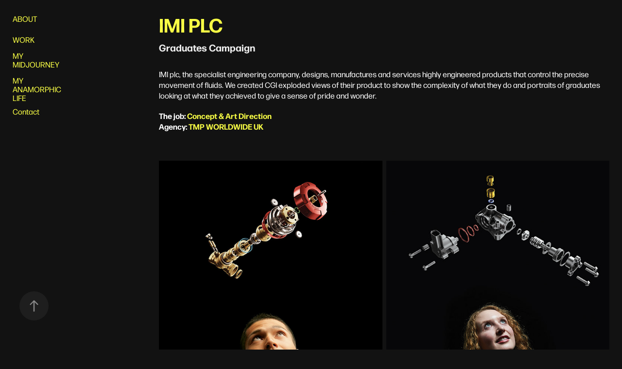

--- FILE ---
content_type: text/html; charset=utf-8
request_url: https://laurentgraudens.com/imi-graduates-1
body_size: 5588
content:
<!DOCTYPE HTML>
<html lang="en-US">
<head>
  <meta charset="UTF-8" />
  <meta name="viewport" content="width=device-width, initial-scale=1" />
      <meta name="description"  content="Graduates Campaign" />
      <meta name="twitter:card"  content="summary_large_image" />
      <meta name="twitter:site"  content="@AdobePortfolio" />
      <meta  property="og:title" content="Laurent Graudens - IMI plc" />
      <meta  property="og:description" content="Graduates Campaign" />
      <meta  property="og:image" content="https://cdn.myportfolio.com/d8640503-88b5-4a89-a7db-af179e15ad86/08339417-d01f-4d70-a1af-6e8aa7474b53_rwc_0x0x5100x2758x5100.png?h=83cb908d84ac03fba56731545ee5def9" />
      <link rel="icon" href="[data-uri]"  />
      <link rel="stylesheet" href="/dist/css/main.css" type="text/css" />
      <link rel="stylesheet" href="https://cdn.myportfolio.com/d8640503-88b5-4a89-a7db-af179e15ad86/528615f3ccdc3c36d421235d8c25d98e1768579113.css?h=e4144b1a7bbe91406839315ead819a1d" type="text/css" />
    <link rel="canonical" href="https://laurentgraudens.com/imi-graduates-1" />
      <title>Laurent Graudens - IMI plc</title>
    <script type="text/javascript" src="//use.typekit.net/ik/[base64].js?cb=35f77bfb8b50944859ea3d3804e7194e7a3173fb" async onload="
    try {
      window.Typekit.load();
    } catch (e) {
      console.warn('Typekit not loaded.');
    }
    "></script>
</head>
  <body class="transition-enabled">  <div class='page-background-video page-background-video-with-panel'>
  </div>
  <div class="js-responsive-nav">
    <div class="responsive-nav has-social">
      <div class="close-responsive-click-area js-close-responsive-nav">
        <div class="close-responsive-button"></div>
      </div>
          <nav data-hover-hint="nav">
      <div class="page-title">
        <a href="/about" >ABOUT</a>
      </div>
              <ul class="group">
                  <li class="gallery-title"><a href="/work-1" >Work</a></li>
              </ul>
              <ul class="group">
                  <li class="gallery-title"><a href="/mymidjourney" >My Midjourney</a></li>
              </ul>
              <ul class="group">
                  <li class="gallery-title"><a href="/my-anamorphic-life" >My Anamorphic Life</a></li>
              </ul>
      <div class="page-title">
        <a href="/contact" >Contact</a>
      </div>
              <div class="social pf-nav-social" data-hover-hint="navSocialIcons">
                <ul>
                </ul>
              </div>
          </nav>
    </div>
  </div>
  <div class="site-wrap cfix js-site-wrap">
    <div class="site-container">
      <div class="site-content e2e-site-content">
        <div class="sidebar-content">
          <header class="site-header">
              <div class="logo-wrap" data-hover-hint="logo">
              </div>
  <div class="hamburger-click-area js-hamburger">
    <div class="hamburger">
      <i></i>
      <i></i>
      <i></i>
    </div>
  </div>
          </header>
              <nav data-hover-hint="nav">
      <div class="page-title">
        <a href="/about" >ABOUT</a>
      </div>
              <ul class="group">
                  <li class="gallery-title"><a href="/work-1" >Work</a></li>
              </ul>
              <ul class="group">
                  <li class="gallery-title"><a href="/mymidjourney" >My Midjourney</a></li>
              </ul>
              <ul class="group">
                  <li class="gallery-title"><a href="/my-anamorphic-life" >My Anamorphic Life</a></li>
              </ul>
      <div class="page-title">
        <a href="/contact" >Contact</a>
      </div>
                  <div class="social pf-nav-social" data-hover-hint="navSocialIcons">
                    <ul>
                    </ul>
                  </div>
              </nav>
        </div>
        <main>
  <div class="page-container" data-context="page.page.container" data-hover-hint="pageContainer">
    <section class="page standard-modules">
        <header class="page-header content" data-context="pages" data-identity="id:p5d7deb66dce9335ce4b5e9e6d62a0818e1aaca21f545a12963386" data-hover-hint="pageHeader" data-hover-hint-id="p5d7deb66dce9335ce4b5e9e6d62a0818e1aaca21f545a12963386">
            <h1 class="title preserve-whitespace e2e-site-page-title">IMI plc</h1>
            <p class="description">Graduates Campaign</p>
        </header>
      <div class="page-content js-page-content" data-context="pages" data-identity="id:p5d7deb66dce9335ce4b5e9e6d62a0818e1aaca21f545a12963386">
        <div id="project-canvas" class="js-project-modules modules content">
          <div id="project-modules">
              
              
              
              
              
              <div class="project-module module text project-module-text align- js-project-module e2e-site-project-module-text" style="padding-top: 0px;
padding-bottom: 0px;
  width: 100%;
  max-width: 1000px;
  float: left;
  clear: both;
">
  <div class="rich-text js-text-editable module-text"><div style="line-height:21px; text-align:left;" class="texteditor-inline-lineheight"><span style="font-family:zkyj; font-weight:400;"><span style="color:#ffffff;" class="texteditor-inline-color"><span style="font-size:16px;" class="texteditor-inline-fontsize">IMI plc, the specialist engineering company, designs, manufactures and services highly engineered products that control the precise movement of fluids. We created CGI exploded views of their product to show the complexity of what they do and portraits of graduates looking at what they achieved to give a sense of pride and wonder.</span></span></span>​​​​​​​</div><div style="text-align:left;"><div style="line-height:23px; text-align:left;" class="texteditor-inline-lineheight"><div style="line-height:21px; text-align:left;" class="texteditor-inline-lineheight"><span style="font-family:zkyj; font-weight:700;"><span style="color:#ffffff;" class="texteditor-inline-color"><span style="font-size:16px;" class="texteditor-inline-fontsize">The job: <span style="color:#f9ff45;" class="texteditor-inline-color">Concept &amp; Art Direction</span>     <br></span></span></span><span style="font-family:zkyj; font-weight:700;"><span style="color:#ffffff;" class="texteditor-inline-color"><span style="font-size:16px;" class="texteditor-inline-fontsize">Agency: <span style="color:#f9ff45;" class="texteditor-inline-color">TMP WORLDWIDE UK</span></span></span></span></div></div></div></div>
</div>

              
              
              
              
              
              
              
              
              
              
              
              <div class="project-module module media_collection project-module-media_collection" data-id="m5d7dec3cbea22d8ca866a97a4042701f97ac51f6d66f0cd092646"  style="padding-top: 0px;
padding-bottom: 20px;
  width: 100%;
  max-width: 1000px;
">
  <div class="grid--main js-grid-main" data-grid-max-images="
  ">
    <div class="grid__item-container js-grid-item-container" data-flex-grow="183.76497432972" style="width:183.76497432972px; flex-grow:183.76497432972;" data-width="1200" data-height="1697">
      <script type="text/html" class="js-lightbox-slide-content">
        <div class="grid__image-wrapper">
          <img src="https://cdn.myportfolio.com/d8640503-88b5-4a89-a7db-af179e15ad86/19e04b9c-638e-4906-823b-5c89d05645ff_rw_1200.jpg?h=599c1312dc298368e9a711251b0be847" srcset="https://cdn.myportfolio.com/d8640503-88b5-4a89-a7db-af179e15ad86/19e04b9c-638e-4906-823b-5c89d05645ff_rw_600.jpg?h=7bb2e3431b5fb01f7e447c074502d4ac 600w,https://cdn.myportfolio.com/d8640503-88b5-4a89-a7db-af179e15ad86/19e04b9c-638e-4906-823b-5c89d05645ff_rw_1200.jpg?h=599c1312dc298368e9a711251b0be847 1200w,"  sizes="(max-width: 1200px) 100vw, 1200px">
        <div>
      </script>
      <img
        class="grid__item-image js-grid__item-image grid__item-image-lazy js-lazy"
        src="[data-uri]"
        
        data-src="https://cdn.myportfolio.com/d8640503-88b5-4a89-a7db-af179e15ad86/19e04b9c-638e-4906-823b-5c89d05645ff_rw_1200.jpg?h=599c1312dc298368e9a711251b0be847"
        data-srcset="https://cdn.myportfolio.com/d8640503-88b5-4a89-a7db-af179e15ad86/19e04b9c-638e-4906-823b-5c89d05645ff_rw_600.jpg?h=7bb2e3431b5fb01f7e447c074502d4ac 600w,https://cdn.myportfolio.com/d8640503-88b5-4a89-a7db-af179e15ad86/19e04b9c-638e-4906-823b-5c89d05645ff_rw_1200.jpg?h=599c1312dc298368e9a711251b0be847 1200w,"
      >
      <span class="grid__item-filler" style="padding-bottom:141.48506860371%;"></span>
    </div>
    <div class="grid__item-container js-grid-item-container" data-flex-grow="183.76497432972" style="width:183.76497432972px; flex-grow:183.76497432972;" data-width="1200" data-height="1697">
      <script type="text/html" class="js-lightbox-slide-content">
        <div class="grid__image-wrapper">
          <img src="https://cdn.myportfolio.com/d8640503-88b5-4a89-a7db-af179e15ad86/e20cad49-30f4-4fb7-bae2-9c709b21ff80_rw_1200.jpg?h=4a65bda1e42e3b1aae7afeabf3cf5c75" srcset="https://cdn.myportfolio.com/d8640503-88b5-4a89-a7db-af179e15ad86/e20cad49-30f4-4fb7-bae2-9c709b21ff80_rw_600.jpg?h=880a57640521a2e6ce807b43cc7e3c46 600w,https://cdn.myportfolio.com/d8640503-88b5-4a89-a7db-af179e15ad86/e20cad49-30f4-4fb7-bae2-9c709b21ff80_rw_1200.jpg?h=4a65bda1e42e3b1aae7afeabf3cf5c75 1200w,"  sizes="(max-width: 1200px) 100vw, 1200px">
        <div>
      </script>
      <img
        class="grid__item-image js-grid__item-image grid__item-image-lazy js-lazy"
        src="[data-uri]"
        
        data-src="https://cdn.myportfolio.com/d8640503-88b5-4a89-a7db-af179e15ad86/e20cad49-30f4-4fb7-bae2-9c709b21ff80_rw_1200.jpg?h=4a65bda1e42e3b1aae7afeabf3cf5c75"
        data-srcset="https://cdn.myportfolio.com/d8640503-88b5-4a89-a7db-af179e15ad86/e20cad49-30f4-4fb7-bae2-9c709b21ff80_rw_600.jpg?h=880a57640521a2e6ce807b43cc7e3c46 600w,https://cdn.myportfolio.com/d8640503-88b5-4a89-a7db-af179e15ad86/e20cad49-30f4-4fb7-bae2-9c709b21ff80_rw_1200.jpg?h=4a65bda1e42e3b1aae7afeabf3cf5c75 1200w,"
      >
      <span class="grid__item-filler" style="padding-bottom:141.48506860371%;"></span>
    </div>
    <div class="js-grid-spacer"></div>
  </div>
</div>

              
              
              
              
              
              
              
              
              
              <div class="project-module module media_collection project-module-media_collection" data-id="m5d7decf31f77fa8b1097348a6fdda478c3d4ab4e285e68336c63a"  style="padding-top: 0px;
padding-bottom: 20px;
">
  <div class="grid--main js-grid-main" data-grid-max-images="
  ">
    <div class="grid__item-container js-grid-item-container" data-flex-grow="183.76497432972" style="width:183.76497432972px; flex-grow:183.76497432972;" data-width="1200" data-height="1697">
      <script type="text/html" class="js-lightbox-slide-content">
        <div class="grid__image-wrapper">
          <img src="https://cdn.myportfolio.com/d8640503-88b5-4a89-a7db-af179e15ad86/977ceced-83b7-4dad-812e-4ca7c528b69d_rw_1200.jpg?h=c1219331c2c5f3e46892a100a1782bf6" srcset="https://cdn.myportfolio.com/d8640503-88b5-4a89-a7db-af179e15ad86/977ceced-83b7-4dad-812e-4ca7c528b69d_rw_600.jpg?h=93ff2f0d7f3cf613a82b9083e902dd10 600w,https://cdn.myportfolio.com/d8640503-88b5-4a89-a7db-af179e15ad86/977ceced-83b7-4dad-812e-4ca7c528b69d_rw_1200.jpg?h=c1219331c2c5f3e46892a100a1782bf6 1200w,"  sizes="(max-width: 1200px) 100vw, 1200px">
        <div>
      </script>
      <img
        class="grid__item-image js-grid__item-image grid__item-image-lazy js-lazy"
        src="[data-uri]"
        
        data-src="https://cdn.myportfolio.com/d8640503-88b5-4a89-a7db-af179e15ad86/977ceced-83b7-4dad-812e-4ca7c528b69d_rw_1200.jpg?h=c1219331c2c5f3e46892a100a1782bf6"
        data-srcset="https://cdn.myportfolio.com/d8640503-88b5-4a89-a7db-af179e15ad86/977ceced-83b7-4dad-812e-4ca7c528b69d_rw_600.jpg?h=93ff2f0d7f3cf613a82b9083e902dd10 600w,https://cdn.myportfolio.com/d8640503-88b5-4a89-a7db-af179e15ad86/977ceced-83b7-4dad-812e-4ca7c528b69d_rw_1200.jpg?h=c1219331c2c5f3e46892a100a1782bf6 1200w,"
      >
      <span class="grid__item-filler" style="padding-bottom:141.48506860371%;"></span>
    </div>
    <div class="grid__item-container js-grid-item-container" data-flex-grow="183.76497432972" style="width:183.76497432972px; flex-grow:183.76497432972;" data-width="1200" data-height="1697">
      <script type="text/html" class="js-lightbox-slide-content">
        <div class="grid__image-wrapper">
          <img src="https://cdn.myportfolio.com/d8640503-88b5-4a89-a7db-af179e15ad86/eede3525-d81a-4475-bc63-dc3e741952c9_rw_1200.jpg?h=1b52759bcb490752b2e69a1d20c0d600" srcset="https://cdn.myportfolio.com/d8640503-88b5-4a89-a7db-af179e15ad86/eede3525-d81a-4475-bc63-dc3e741952c9_rw_600.jpg?h=d0fc8eacb4d657f55a58e3f122a4e8d0 600w,https://cdn.myportfolio.com/d8640503-88b5-4a89-a7db-af179e15ad86/eede3525-d81a-4475-bc63-dc3e741952c9_rw_1200.jpg?h=1b52759bcb490752b2e69a1d20c0d600 1200w,"  sizes="(max-width: 1200px) 100vw, 1200px">
        <div>
      </script>
      <img
        class="grid__item-image js-grid__item-image grid__item-image-lazy js-lazy"
        src="[data-uri]"
        
        data-src="https://cdn.myportfolio.com/d8640503-88b5-4a89-a7db-af179e15ad86/eede3525-d81a-4475-bc63-dc3e741952c9_rw_1200.jpg?h=1b52759bcb490752b2e69a1d20c0d600"
        data-srcset="https://cdn.myportfolio.com/d8640503-88b5-4a89-a7db-af179e15ad86/eede3525-d81a-4475-bc63-dc3e741952c9_rw_600.jpg?h=d0fc8eacb4d657f55a58e3f122a4e8d0 600w,https://cdn.myportfolio.com/d8640503-88b5-4a89-a7db-af179e15ad86/eede3525-d81a-4475-bc63-dc3e741952c9_rw_1200.jpg?h=1b52759bcb490752b2e69a1d20c0d600 1200w,"
      >
      <span class="grid__item-filler" style="padding-bottom:141.48506860371%;"></span>
    </div>
    <div class="js-grid-spacer"></div>
  </div>
</div>

              
              
              
              
              
              
              
              
              
              <div class="project-module module media_collection project-module-media_collection" data-id="m5d7dec662beaa5039aca8fbe1e3e79af93e06b3afa2ed79602b9f"  style="padding-top: 0px;
padding-bottom: 20px;
  width: 100%;
  max-width: 1000px;
">
  <div class="grid--main js-grid-main" data-grid-max-images="
  ">
    <div class="grid__item-container js-grid-item-container" data-flex-grow="183.76497432972" style="width:183.76497432972px; flex-grow:183.76497432972;" data-width="1200" data-height="1697">
      <script type="text/html" class="js-lightbox-slide-content">
        <div class="grid__image-wrapper">
          <img src="https://cdn.myportfolio.com/d8640503-88b5-4a89-a7db-af179e15ad86/585d16b8-e59b-4691-9f09-abdb6fdf0ffc_rw_1200.jpg?h=413f8a066d075e1c85b476a129541c33" srcset="https://cdn.myportfolio.com/d8640503-88b5-4a89-a7db-af179e15ad86/585d16b8-e59b-4691-9f09-abdb6fdf0ffc_rw_600.jpg?h=c12c3efa9b6ec45bbdd4a7adc22ef149 600w,https://cdn.myportfolio.com/d8640503-88b5-4a89-a7db-af179e15ad86/585d16b8-e59b-4691-9f09-abdb6fdf0ffc_rw_1200.jpg?h=413f8a066d075e1c85b476a129541c33 1200w,"  sizes="(max-width: 1200px) 100vw, 1200px">
        <div>
      </script>
      <img
        class="grid__item-image js-grid__item-image grid__item-image-lazy js-lazy"
        src="[data-uri]"
        
        data-src="https://cdn.myportfolio.com/d8640503-88b5-4a89-a7db-af179e15ad86/585d16b8-e59b-4691-9f09-abdb6fdf0ffc_rw_1200.jpg?h=413f8a066d075e1c85b476a129541c33"
        data-srcset="https://cdn.myportfolio.com/d8640503-88b5-4a89-a7db-af179e15ad86/585d16b8-e59b-4691-9f09-abdb6fdf0ffc_rw_600.jpg?h=c12c3efa9b6ec45bbdd4a7adc22ef149 600w,https://cdn.myportfolio.com/d8640503-88b5-4a89-a7db-af179e15ad86/585d16b8-e59b-4691-9f09-abdb6fdf0ffc_rw_1200.jpg?h=413f8a066d075e1c85b476a129541c33 1200w,"
      >
      <span class="grid__item-filler" style="padding-bottom:141.48506860371%;"></span>
    </div>
    <div class="grid__item-container js-grid-item-container" data-flex-grow="183.76497432972" style="width:183.76497432972px; flex-grow:183.76497432972;" data-width="1200" data-height="1697">
      <script type="text/html" class="js-lightbox-slide-content">
        <div class="grid__image-wrapper">
          <img src="https://cdn.myportfolio.com/d8640503-88b5-4a89-a7db-af179e15ad86/2e63b5fd-a51f-41c0-9bb7-9285eaf2cae0_rw_1200.jpg?h=a8feef06a57c19d1b44760412c870e24" srcset="https://cdn.myportfolio.com/d8640503-88b5-4a89-a7db-af179e15ad86/2e63b5fd-a51f-41c0-9bb7-9285eaf2cae0_rw_600.jpg?h=8c28506b775202b87946db294a47c4c4 600w,https://cdn.myportfolio.com/d8640503-88b5-4a89-a7db-af179e15ad86/2e63b5fd-a51f-41c0-9bb7-9285eaf2cae0_rw_1200.jpg?h=a8feef06a57c19d1b44760412c870e24 1200w,"  sizes="(max-width: 1200px) 100vw, 1200px">
        <div>
      </script>
      <img
        class="grid__item-image js-grid__item-image grid__item-image-lazy js-lazy"
        src="[data-uri]"
        
        data-src="https://cdn.myportfolio.com/d8640503-88b5-4a89-a7db-af179e15ad86/2e63b5fd-a51f-41c0-9bb7-9285eaf2cae0_rw_1200.jpg?h=a8feef06a57c19d1b44760412c870e24"
        data-srcset="https://cdn.myportfolio.com/d8640503-88b5-4a89-a7db-af179e15ad86/2e63b5fd-a51f-41c0-9bb7-9285eaf2cae0_rw_600.jpg?h=8c28506b775202b87946db294a47c4c4 600w,https://cdn.myportfolio.com/d8640503-88b5-4a89-a7db-af179e15ad86/2e63b5fd-a51f-41c0-9bb7-9285eaf2cae0_rw_1200.jpg?h=a8feef06a57c19d1b44760412c870e24 1200w,"
      >
      <span class="grid__item-filler" style="padding-bottom:141.48506860371%;"></span>
    </div>
    <div class="js-grid-spacer"></div>
  </div>
</div>

              
              
              
              
              
              
              
              
              
              <div class="project-module module media_collection project-module-media_collection" data-id="m5d7dec9b047224cf3832886e8c57c7765af1e8e2f4c2d662a5031"  style="padding-top: 0px;
padding-bottom: 20px;
  width: 100%;
  max-width: 1000px;
">
  <div class="grid--main js-grid-main" data-grid-max-images="
  ">
    <div class="grid__item-container js-grid-item-container" data-flex-grow="183.76497432972" style="width:183.76497432972px; flex-grow:183.76497432972;" data-width="1200" data-height="1697">
      <script type="text/html" class="js-lightbox-slide-content">
        <div class="grid__image-wrapper">
          <img src="https://cdn.myportfolio.com/d8640503-88b5-4a89-a7db-af179e15ad86/d62cc233-70ab-4d16-97cd-8d70521fe37d_rw_1200.jpg?h=e289b9bfa47e2ba535eff8125f4b0a01" srcset="https://cdn.myportfolio.com/d8640503-88b5-4a89-a7db-af179e15ad86/d62cc233-70ab-4d16-97cd-8d70521fe37d_rw_600.jpg?h=cb7de6900b1685b836ccc24db7428d76 600w,https://cdn.myportfolio.com/d8640503-88b5-4a89-a7db-af179e15ad86/d62cc233-70ab-4d16-97cd-8d70521fe37d_rw_1200.jpg?h=e289b9bfa47e2ba535eff8125f4b0a01 1200w,"  sizes="(max-width: 1200px) 100vw, 1200px">
        <div>
      </script>
      <img
        class="grid__item-image js-grid__item-image grid__item-image-lazy js-lazy"
        src="[data-uri]"
        
        data-src="https://cdn.myportfolio.com/d8640503-88b5-4a89-a7db-af179e15ad86/d62cc233-70ab-4d16-97cd-8d70521fe37d_rw_1200.jpg?h=e289b9bfa47e2ba535eff8125f4b0a01"
        data-srcset="https://cdn.myportfolio.com/d8640503-88b5-4a89-a7db-af179e15ad86/d62cc233-70ab-4d16-97cd-8d70521fe37d_rw_600.jpg?h=cb7de6900b1685b836ccc24db7428d76 600w,https://cdn.myportfolio.com/d8640503-88b5-4a89-a7db-af179e15ad86/d62cc233-70ab-4d16-97cd-8d70521fe37d_rw_1200.jpg?h=e289b9bfa47e2ba535eff8125f4b0a01 1200w,"
      >
      <span class="grid__item-filler" style="padding-bottom:141.48506860371%;"></span>
    </div>
    <div class="grid__item-container js-grid-item-container" data-flex-grow="183.76497432972" style="width:183.76497432972px; flex-grow:183.76497432972;" data-width="1200" data-height="1697">
      <script type="text/html" class="js-lightbox-slide-content">
        <div class="grid__image-wrapper">
          <img src="https://cdn.myportfolio.com/d8640503-88b5-4a89-a7db-af179e15ad86/baad5f9f-5f92-47f9-9b40-e1b6920e7520_rw_1200.jpg?h=9cc43562bfc1e680b0939150eee16f9c" srcset="https://cdn.myportfolio.com/d8640503-88b5-4a89-a7db-af179e15ad86/baad5f9f-5f92-47f9-9b40-e1b6920e7520_rw_600.jpg?h=342a48ac75a0c2bca31b4616c5348191 600w,https://cdn.myportfolio.com/d8640503-88b5-4a89-a7db-af179e15ad86/baad5f9f-5f92-47f9-9b40-e1b6920e7520_rw_1200.jpg?h=9cc43562bfc1e680b0939150eee16f9c 1200w,"  sizes="(max-width: 1200px) 100vw, 1200px">
        <div>
      </script>
      <img
        class="grid__item-image js-grid__item-image grid__item-image-lazy js-lazy"
        src="[data-uri]"
        
        data-src="https://cdn.myportfolio.com/d8640503-88b5-4a89-a7db-af179e15ad86/baad5f9f-5f92-47f9-9b40-e1b6920e7520_rw_1200.jpg?h=9cc43562bfc1e680b0939150eee16f9c"
        data-srcset="https://cdn.myportfolio.com/d8640503-88b5-4a89-a7db-af179e15ad86/baad5f9f-5f92-47f9-9b40-e1b6920e7520_rw_600.jpg?h=342a48ac75a0c2bca31b4616c5348191 600w,https://cdn.myportfolio.com/d8640503-88b5-4a89-a7db-af179e15ad86/baad5f9f-5f92-47f9-9b40-e1b6920e7520_rw_1200.jpg?h=9cc43562bfc1e680b0939150eee16f9c 1200w,"
      >
      <span class="grid__item-filler" style="padding-bottom:141.48506860371%;"></span>
    </div>
    <div class="grid__item-container js-grid-item-container" data-flex-grow="101.1600338696" style="width:101.1600338696px; flex-grow:101.1600338696;" data-width="919" data-height="2362">
      <script type="text/html" class="js-lightbox-slide-content">
        <div class="grid__image-wrapper">
          <img src="https://cdn.myportfolio.com/d8640503-88b5-4a89-a7db-af179e15ad86/34ef6701-10b2-4d22-9cca-3f6c14e08b2f_rw_1200.jpg?h=d75d78d34dd36369ee0ee9e2667cd6e1" srcset="https://cdn.myportfolio.com/d8640503-88b5-4a89-a7db-af179e15ad86/34ef6701-10b2-4d22-9cca-3f6c14e08b2f_rw_600.jpg?h=b21091bba04dd5804041fc9a2524b882 600w,https://cdn.myportfolio.com/d8640503-88b5-4a89-a7db-af179e15ad86/34ef6701-10b2-4d22-9cca-3f6c14e08b2f_rw_1200.jpg?h=d75d78d34dd36369ee0ee9e2667cd6e1 919w,"  sizes="(max-width: 919px) 100vw, 919px">
        <div>
      </script>
      <img
        class="grid__item-image js-grid__item-image grid__item-image-lazy js-lazy"
        src="[data-uri]"
        
        data-src="https://cdn.myportfolio.com/d8640503-88b5-4a89-a7db-af179e15ad86/34ef6701-10b2-4d22-9cca-3f6c14e08b2f_rw_1200.jpg?h=d75d78d34dd36369ee0ee9e2667cd6e1"
        data-srcset="https://cdn.myportfolio.com/d8640503-88b5-4a89-a7db-af179e15ad86/34ef6701-10b2-4d22-9cca-3f6c14e08b2f_rw_600.jpg?h=b21091bba04dd5804041fc9a2524b882 600w,https://cdn.myportfolio.com/d8640503-88b5-4a89-a7db-af179e15ad86/34ef6701-10b2-4d22-9cca-3f6c14e08b2f_rw_1200.jpg?h=d75d78d34dd36369ee0ee9e2667cd6e1 919w,"
      >
      <span class="grid__item-filler" style="padding-bottom:257.01849836779%;"></span>
    </div>
    <div class="js-grid-spacer"></div>
  </div>
</div>

              
              
              
              
              
              
              
              
              
              <div class="project-module module media_collection project-module-media_collection" data-id="m5d7df17b71a6a4e7e7160f0b8c3e002ab6a994a64ff13e1b879c5"  style="padding-top: 0px;
padding-bottom: 20px;
  width: 100%;
  max-width: 1000px;
">
  <div class="grid--main js-grid-main" data-grid-max-images="
  ">
    <div class="grid__item-container js-grid-item-container" data-flex-grow="183.80843785633" style="width:183.80843785633px; flex-grow:183.80843785633;" data-width="1240" data-height="1754">
      <script type="text/html" class="js-lightbox-slide-content">
        <div class="grid__image-wrapper">
          <img src="https://cdn.myportfolio.com/d8640503-88b5-4a89-a7db-af179e15ad86/230a6bdb-349d-40b3-abcd-00f4f469f5dc_rw_1920.jpg?h=893e57139fb9a3f62923f65384d246d1" srcset="https://cdn.myportfolio.com/d8640503-88b5-4a89-a7db-af179e15ad86/230a6bdb-349d-40b3-abcd-00f4f469f5dc_rw_600.jpg?h=fd9bb83b972bb690818eb4bc2f81bd82 600w,https://cdn.myportfolio.com/d8640503-88b5-4a89-a7db-af179e15ad86/230a6bdb-349d-40b3-abcd-00f4f469f5dc_rw_1200.jpg?h=826fadc8e8bb63b258782c8f47bf56e3 1200w,https://cdn.myportfolio.com/d8640503-88b5-4a89-a7db-af179e15ad86/230a6bdb-349d-40b3-abcd-00f4f469f5dc_rw_1920.jpg?h=893e57139fb9a3f62923f65384d246d1 1240w,"  sizes="(max-width: 1240px) 100vw, 1240px">
        <div>
      </script>
      <img
        class="grid__item-image js-grid__item-image grid__item-image-lazy js-lazy"
        src="[data-uri]"
        
        data-src="https://cdn.myportfolio.com/d8640503-88b5-4a89-a7db-af179e15ad86/230a6bdb-349d-40b3-abcd-00f4f469f5dc_rw_1920.jpg?h=893e57139fb9a3f62923f65384d246d1"
        data-srcset="https://cdn.myportfolio.com/d8640503-88b5-4a89-a7db-af179e15ad86/230a6bdb-349d-40b3-abcd-00f4f469f5dc_rw_600.jpg?h=fd9bb83b972bb690818eb4bc2f81bd82 600w,https://cdn.myportfolio.com/d8640503-88b5-4a89-a7db-af179e15ad86/230a6bdb-349d-40b3-abcd-00f4f469f5dc_rw_1200.jpg?h=826fadc8e8bb63b258782c8f47bf56e3 1200w,https://cdn.myportfolio.com/d8640503-88b5-4a89-a7db-af179e15ad86/230a6bdb-349d-40b3-abcd-00f4f469f5dc_rw_1920.jpg?h=893e57139fb9a3f62923f65384d246d1 1240w,"
      >
      <span class="grid__item-filler" style="padding-bottom:141.45161290323%;"></span>
    </div>
    <div class="grid__item-container js-grid-item-container" data-flex-grow="367.61687571266" style="width:367.61687571266px; flex-grow:367.61687571266;" data-width="1920" data-height="1357">
      <script type="text/html" class="js-lightbox-slide-content">
        <div class="grid__image-wrapper">
          <img src="https://cdn.myportfolio.com/d8640503-88b5-4a89-a7db-af179e15ad86/274fd851-427b-4c9e-a921-8dffd3bfd222_rw_1920.jpg?h=f0337a7de588a07966ffe454b4162cca" srcset="https://cdn.myportfolio.com/d8640503-88b5-4a89-a7db-af179e15ad86/274fd851-427b-4c9e-a921-8dffd3bfd222_rw_600.jpg?h=c06238dde972cf53515d90549cf15f7b 600w,https://cdn.myportfolio.com/d8640503-88b5-4a89-a7db-af179e15ad86/274fd851-427b-4c9e-a921-8dffd3bfd222_rw_1200.jpg?h=c645d84caf4c95d98d61bf344519b38c 1200w,https://cdn.myportfolio.com/d8640503-88b5-4a89-a7db-af179e15ad86/274fd851-427b-4c9e-a921-8dffd3bfd222_rw_1920.jpg?h=f0337a7de588a07966ffe454b4162cca 1920w,"  sizes="(max-width: 1920px) 100vw, 1920px">
        <div>
      </script>
      <img
        class="grid__item-image js-grid__item-image grid__item-image-lazy js-lazy"
        src="[data-uri]"
        
        data-src="https://cdn.myportfolio.com/d8640503-88b5-4a89-a7db-af179e15ad86/274fd851-427b-4c9e-a921-8dffd3bfd222_rw_1920.jpg?h=f0337a7de588a07966ffe454b4162cca"
        data-srcset="https://cdn.myportfolio.com/d8640503-88b5-4a89-a7db-af179e15ad86/274fd851-427b-4c9e-a921-8dffd3bfd222_rw_600.jpg?h=c06238dde972cf53515d90549cf15f7b 600w,https://cdn.myportfolio.com/d8640503-88b5-4a89-a7db-af179e15ad86/274fd851-427b-4c9e-a921-8dffd3bfd222_rw_1200.jpg?h=c645d84caf4c95d98d61bf344519b38c 1200w,https://cdn.myportfolio.com/d8640503-88b5-4a89-a7db-af179e15ad86/274fd851-427b-4c9e-a921-8dffd3bfd222_rw_1920.jpg?h=f0337a7de588a07966ffe454b4162cca 1920w,"
      >
      <span class="grid__item-filler" style="padding-bottom:70.725806451613%;"></span>
    </div>
    <div class="grid__item-container js-grid-item-container" data-flex-grow="367.61687571266" style="width:367.61687571266px; flex-grow:367.61687571266;" data-width="1920" data-height="1357">
      <script type="text/html" class="js-lightbox-slide-content">
        <div class="grid__image-wrapper">
          <img src="https://cdn.myportfolio.com/d8640503-88b5-4a89-a7db-af179e15ad86/66da9b41-37c3-43f5-871c-6224dcc62948_rw_1920.jpg?h=201b9232ea479a23316ee61b297cc013" srcset="https://cdn.myportfolio.com/d8640503-88b5-4a89-a7db-af179e15ad86/66da9b41-37c3-43f5-871c-6224dcc62948_rw_600.jpg?h=3cd42f56196ae7966b071db50ec12ffb 600w,https://cdn.myportfolio.com/d8640503-88b5-4a89-a7db-af179e15ad86/66da9b41-37c3-43f5-871c-6224dcc62948_rw_1200.jpg?h=4f0fc2ff44a508badb65ad61be93c62e 1200w,https://cdn.myportfolio.com/d8640503-88b5-4a89-a7db-af179e15ad86/66da9b41-37c3-43f5-871c-6224dcc62948_rw_1920.jpg?h=201b9232ea479a23316ee61b297cc013 1920w,"  sizes="(max-width: 1920px) 100vw, 1920px">
        <div>
      </script>
      <img
        class="grid__item-image js-grid__item-image grid__item-image-lazy js-lazy"
        src="[data-uri]"
        
        data-src="https://cdn.myportfolio.com/d8640503-88b5-4a89-a7db-af179e15ad86/66da9b41-37c3-43f5-871c-6224dcc62948_rw_1920.jpg?h=201b9232ea479a23316ee61b297cc013"
        data-srcset="https://cdn.myportfolio.com/d8640503-88b5-4a89-a7db-af179e15ad86/66da9b41-37c3-43f5-871c-6224dcc62948_rw_600.jpg?h=3cd42f56196ae7966b071db50ec12ffb 600w,https://cdn.myportfolio.com/d8640503-88b5-4a89-a7db-af179e15ad86/66da9b41-37c3-43f5-871c-6224dcc62948_rw_1200.jpg?h=4f0fc2ff44a508badb65ad61be93c62e 1200w,https://cdn.myportfolio.com/d8640503-88b5-4a89-a7db-af179e15ad86/66da9b41-37c3-43f5-871c-6224dcc62948_rw_1920.jpg?h=201b9232ea479a23316ee61b297cc013 1920w,"
      >
      <span class="grid__item-filler" style="padding-bottom:70.725806451613%;"></span>
    </div>
    <div class="grid__item-container js-grid-item-container" data-flex-grow="367.61687571266" style="width:367.61687571266px; flex-grow:367.61687571266;" data-width="1920" data-height="1357">
      <script type="text/html" class="js-lightbox-slide-content">
        <div class="grid__image-wrapper">
          <img src="https://cdn.myportfolio.com/d8640503-88b5-4a89-a7db-af179e15ad86/aacbfbf6-4fae-4a74-bf04-5bd75c7efb74_rw_1920.jpg?h=d0c991cc8567961a662e44268a43c582" srcset="https://cdn.myportfolio.com/d8640503-88b5-4a89-a7db-af179e15ad86/aacbfbf6-4fae-4a74-bf04-5bd75c7efb74_rw_600.jpg?h=5206de2ffebaa7257ea9072b7bf7567d 600w,https://cdn.myportfolio.com/d8640503-88b5-4a89-a7db-af179e15ad86/aacbfbf6-4fae-4a74-bf04-5bd75c7efb74_rw_1200.jpg?h=73aa7e0b372fdc42ba88c38ff1654fab 1200w,https://cdn.myportfolio.com/d8640503-88b5-4a89-a7db-af179e15ad86/aacbfbf6-4fae-4a74-bf04-5bd75c7efb74_rw_1920.jpg?h=d0c991cc8567961a662e44268a43c582 1920w,"  sizes="(max-width: 1920px) 100vw, 1920px">
        <div>
      </script>
      <img
        class="grid__item-image js-grid__item-image grid__item-image-lazy js-lazy"
        src="[data-uri]"
        
        data-src="https://cdn.myportfolio.com/d8640503-88b5-4a89-a7db-af179e15ad86/aacbfbf6-4fae-4a74-bf04-5bd75c7efb74_rw_1920.jpg?h=d0c991cc8567961a662e44268a43c582"
        data-srcset="https://cdn.myportfolio.com/d8640503-88b5-4a89-a7db-af179e15ad86/aacbfbf6-4fae-4a74-bf04-5bd75c7efb74_rw_600.jpg?h=5206de2ffebaa7257ea9072b7bf7567d 600w,https://cdn.myportfolio.com/d8640503-88b5-4a89-a7db-af179e15ad86/aacbfbf6-4fae-4a74-bf04-5bd75c7efb74_rw_1200.jpg?h=73aa7e0b372fdc42ba88c38ff1654fab 1200w,https://cdn.myportfolio.com/d8640503-88b5-4a89-a7db-af179e15ad86/aacbfbf6-4fae-4a74-bf04-5bd75c7efb74_rw_1920.jpg?h=d0c991cc8567961a662e44268a43c582 1920w,"
      >
      <span class="grid__item-filler" style="padding-bottom:70.725806451613%;"></span>
    </div>
    <div class="grid__item-container js-grid-item-container" data-flex-grow="367.61687571266" style="width:367.61687571266px; flex-grow:367.61687571266;" data-width="1920" data-height="1357">
      <script type="text/html" class="js-lightbox-slide-content">
        <div class="grid__image-wrapper">
          <img src="https://cdn.myportfolio.com/d8640503-88b5-4a89-a7db-af179e15ad86/cfaed0b0-1696-43d7-8590-ece75db1e0d6_rw_1920.jpg?h=00f2f4eeb7c3c65dd805f0d0d03e6278" srcset="https://cdn.myportfolio.com/d8640503-88b5-4a89-a7db-af179e15ad86/cfaed0b0-1696-43d7-8590-ece75db1e0d6_rw_600.jpg?h=04cbdf44a4037db2663c0d9b0a3ada61 600w,https://cdn.myportfolio.com/d8640503-88b5-4a89-a7db-af179e15ad86/cfaed0b0-1696-43d7-8590-ece75db1e0d6_rw_1200.jpg?h=e88acbf3f375e639382b2abfc2e60eac 1200w,https://cdn.myportfolio.com/d8640503-88b5-4a89-a7db-af179e15ad86/cfaed0b0-1696-43d7-8590-ece75db1e0d6_rw_1920.jpg?h=00f2f4eeb7c3c65dd805f0d0d03e6278 1920w,"  sizes="(max-width: 1920px) 100vw, 1920px">
        <div>
      </script>
      <img
        class="grid__item-image js-grid__item-image grid__item-image-lazy js-lazy"
        src="[data-uri]"
        
        data-src="https://cdn.myportfolio.com/d8640503-88b5-4a89-a7db-af179e15ad86/cfaed0b0-1696-43d7-8590-ece75db1e0d6_rw_1920.jpg?h=00f2f4eeb7c3c65dd805f0d0d03e6278"
        data-srcset="https://cdn.myportfolio.com/d8640503-88b5-4a89-a7db-af179e15ad86/cfaed0b0-1696-43d7-8590-ece75db1e0d6_rw_600.jpg?h=04cbdf44a4037db2663c0d9b0a3ada61 600w,https://cdn.myportfolio.com/d8640503-88b5-4a89-a7db-af179e15ad86/cfaed0b0-1696-43d7-8590-ece75db1e0d6_rw_1200.jpg?h=e88acbf3f375e639382b2abfc2e60eac 1200w,https://cdn.myportfolio.com/d8640503-88b5-4a89-a7db-af179e15ad86/cfaed0b0-1696-43d7-8590-ece75db1e0d6_rw_1920.jpg?h=00f2f4eeb7c3c65dd805f0d0d03e6278 1920w,"
      >
      <span class="grid__item-filler" style="padding-bottom:70.725806451613%;"></span>
    </div>
    <div class="grid__item-container js-grid-item-container" data-flex-grow="367.61687571266" style="width:367.61687571266px; flex-grow:367.61687571266;" data-width="1920" data-height="1357">
      <script type="text/html" class="js-lightbox-slide-content">
        <div class="grid__image-wrapper">
          <img src="https://cdn.myportfolio.com/d8640503-88b5-4a89-a7db-af179e15ad86/28cb4692-1342-42f1-9f85-c3c27ae71088_rw_1920.jpg?h=84fca36cc448fd582a3d480e3deac968" srcset="https://cdn.myportfolio.com/d8640503-88b5-4a89-a7db-af179e15ad86/28cb4692-1342-42f1-9f85-c3c27ae71088_rw_600.jpg?h=4509082918901d8c22c762cf853309b7 600w,https://cdn.myportfolio.com/d8640503-88b5-4a89-a7db-af179e15ad86/28cb4692-1342-42f1-9f85-c3c27ae71088_rw_1200.jpg?h=cf3ac52932b19462487c86c066eeab56 1200w,https://cdn.myportfolio.com/d8640503-88b5-4a89-a7db-af179e15ad86/28cb4692-1342-42f1-9f85-c3c27ae71088_rw_1920.jpg?h=84fca36cc448fd582a3d480e3deac968 1920w,"  sizes="(max-width: 1920px) 100vw, 1920px">
        <div>
      </script>
      <img
        class="grid__item-image js-grid__item-image grid__item-image-lazy js-lazy"
        src="[data-uri]"
        
        data-src="https://cdn.myportfolio.com/d8640503-88b5-4a89-a7db-af179e15ad86/28cb4692-1342-42f1-9f85-c3c27ae71088_rw_1920.jpg?h=84fca36cc448fd582a3d480e3deac968"
        data-srcset="https://cdn.myportfolio.com/d8640503-88b5-4a89-a7db-af179e15ad86/28cb4692-1342-42f1-9f85-c3c27ae71088_rw_600.jpg?h=4509082918901d8c22c762cf853309b7 600w,https://cdn.myportfolio.com/d8640503-88b5-4a89-a7db-af179e15ad86/28cb4692-1342-42f1-9f85-c3c27ae71088_rw_1200.jpg?h=cf3ac52932b19462487c86c066eeab56 1200w,https://cdn.myportfolio.com/d8640503-88b5-4a89-a7db-af179e15ad86/28cb4692-1342-42f1-9f85-c3c27ae71088_rw_1920.jpg?h=84fca36cc448fd582a3d480e3deac968 1920w,"
      >
      <span class="grid__item-filler" style="padding-bottom:70.725806451613%;"></span>
    </div>
    <div class="js-grid-spacer"></div>
  </div>
</div>

              
              
          </div>
        </div>
      </div>
    </section>
        <section class="back-to-top" data-hover-hint="backToTop">
          <a href="#"><span class="arrow">&uarr;</span><span class="preserve-whitespace">Back to Top</span></a>
        </section>
        <a class="back-to-top-fixed js-back-to-top back-to-top-fixed-with-panel" data-hover-hint="backToTop" data-hover-hint-placement="top-start" href="#">
          <svg version="1.1" id="Layer_1" xmlns="http://www.w3.org/2000/svg" xmlns:xlink="http://www.w3.org/1999/xlink" x="0px" y="0px"
           viewBox="0 0 26 26" style="enable-background:new 0 0 26 26;" xml:space="preserve" class="icon icon-back-to-top">
          <g>
            <path d="M13.8,1.3L21.6,9c0.1,0.1,0.1,0.3,0.2,0.4c0.1,0.1,0.1,0.3,0.1,0.4s0,0.3-0.1,0.4c-0.1,0.1-0.1,0.3-0.3,0.4
              c-0.1,0.1-0.2,0.2-0.4,0.3c-0.2,0.1-0.3,0.1-0.4,0.1c-0.1,0-0.3,0-0.4-0.1c-0.2-0.1-0.3-0.2-0.4-0.3L14.2,5l0,19.1
              c0,0.2-0.1,0.3-0.1,0.5c0,0.1-0.1,0.3-0.3,0.4c-0.1,0.1-0.2,0.2-0.4,0.3c-0.1,0.1-0.3,0.1-0.5,0.1c-0.1,0-0.3,0-0.4-0.1
              c-0.1-0.1-0.3-0.1-0.4-0.3c-0.1-0.1-0.2-0.2-0.3-0.4c-0.1-0.1-0.1-0.3-0.1-0.5l0-19.1l-5.7,5.7C6,10.8,5.8,10.9,5.7,11
              c-0.1,0.1-0.3,0.1-0.4,0.1c-0.2,0-0.3,0-0.4-0.1c-0.1-0.1-0.3-0.2-0.4-0.3c-0.1-0.1-0.1-0.2-0.2-0.4C4.1,10.2,4,10.1,4.1,9.9
              c0-0.1,0-0.3,0.1-0.4c0-0.1,0.1-0.3,0.3-0.4l7.7-7.8c0.1,0,0.2-0.1,0.2-0.1c0,0,0.1-0.1,0.2-0.1c0.1,0,0.2,0,0.2-0.1
              c0.1,0,0.1,0,0.2,0c0,0,0.1,0,0.2,0c0.1,0,0.2,0,0.2,0.1c0.1,0,0.1,0.1,0.2,0.1C13.7,1.2,13.8,1.2,13.8,1.3z"/>
          </g>
          </svg>
        </a>
  </div>
        </main>
      </div>
    </div>
  </div>
</body>
<script type="text/javascript">
  // fix for Safari's back/forward cache
  window.onpageshow = function(e) {
    if (e.persisted) { window.location.reload(); }
  };
</script>
  <script type="text/javascript">var __config__ = {"page_id":"p5d7deb66dce9335ce4b5e9e6d62a0818e1aaca21f545a12963386","theme":{"name":"jackie"},"pageTransition":true,"linkTransition":true,"disableDownload":true,"localizedValidationMessages":{"required":"This field is required","Email":"This field must be a valid email address"},"lightbox":{"enabled":true,"color":{"opacity":0.94,"hex":"#fff"}},"cookie_banner":{"enabled":false}};</script>
  <script type="text/javascript" src="/site/translations?cb=35f77bfb8b50944859ea3d3804e7194e7a3173fb"></script>
  <script type="text/javascript" src="/dist/js/main.js?cb=35f77bfb8b50944859ea3d3804e7194e7a3173fb"></script>
</html>
